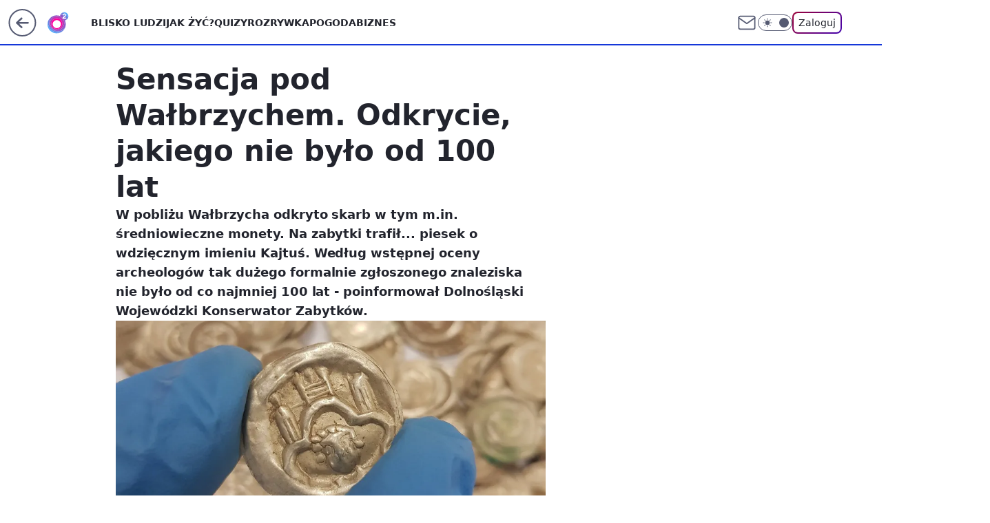

--- FILE ---
content_type: application/javascript
request_url: https://rek.www.wp.pl/gaf.js?rv=2&sn=o2_o2_pl&pvid=7d9551b888d61287c1e9&rekids=236060&tVersion=C&phtml=www.o2.pl%2Finformacje%2Fsensacja-pod-walbrzychem-odkrycie-jakiego-nie-bylo-od-100-lat-6760000423975712a&abtest=adtech%7CPRGM-1047%7CA%3Badtech%7CPU-335%7CB%3Badtech%7CPRG-3468%7CB%3Badtech%7CPRGM-1036%7CD%3Badtech%7CFP-76%7CA%3Badtech%7CPRGM-1356%7CA%3Badtech%7CPRGM-1419%7CC%3Badtech%7CPRGM-1589%7CA%3Badtech%7CPRGM-1576%7CA%3Badtech%7CPRGM-1443%7CA%3Badtech%7CPRGM-1587%7CD%3Badtech%7CPRGM-1615%7CA%3Badtech%7CPRGM-1215%7CA%3Bapplication%7CPEPWG-1074%7CC&PWA_adbd=0&darkmode=0&highLayout=0&layout=wide&navType=navigate&cdl=0&ctype=article&ciab=IAB12&cid=6760000423975712&csystem=ncr&cdate=2022-04-20&REKtagi=walbrzych%3Bdolnoslaskie%3Bskarb%3Bodkrycie&vw=1280&vh=720&p1=0&spin=vb65o1fk&bcv=2
body_size: 6443
content:
vb65o1fk({"spin":"vb65o1fk","bunch":236060,"context":{"dsa":false,"minor":false,"bidRequestId":"db6b082b-af31-4065-afec-74289641376b","maConfig":{"timestamp":"2026-01-22T08:31:40.447Z"},"dfpConfig":{"timestamp":"2026-01-23T12:40:10.018Z"},"sda":[],"targeting":{"client":{},"server":{},"query":{"PWA_adbd":"0","REKtagi":"walbrzych;dolnoslaskie;skarb;odkrycie","abtest":"adtech|PRGM-1047|A;adtech|PU-335|B;adtech|PRG-3468|B;adtech|PRGM-1036|D;adtech|FP-76|A;adtech|PRGM-1356|A;adtech|PRGM-1419|C;adtech|PRGM-1589|A;adtech|PRGM-1576|A;adtech|PRGM-1443|A;adtech|PRGM-1587|D;adtech|PRGM-1615|A;adtech|PRGM-1215|A;application|PEPWG-1074|C","bcv":"2","cdate":"2022-04-20","cdl":"0","ciab":"IAB12","cid":"6760000423975712","csystem":"ncr","ctype":"article","darkmode":"0","highLayout":"0","layout":"wide","navType":"navigate","p1":"0","phtml":"www.o2.pl/informacje/sensacja-pod-walbrzychem-odkrycie-jakiego-nie-bylo-od-100-lat-6760000423975712a","pvid":"7d9551b888d61287c1e9","rekids":"236060","rv":"2","sn":"o2_o2_pl","spin":"vb65o1fk","tVersion":"C","vh":"720","vw":"1280"}},"directOnly":0,"geo":{"country":"840","region":"","city":""},"statid":"","mlId":"","rshsd":"6","isRobot":false,"curr":{"EUR":4.205,"USD":3.5831,"CHF":4.5298,"GBP":4.8478},"rv":"2","status":{"advf":2,"ma":2,"ma_ads-bidder":2,"ma_cpv-bidder":2,"ma_high-cpm-bidder":2}},"slots":{"10":{"delivered":"","campaign":null,"dfpConfig":null},"11":{"delivered":"1","campaign":null,"dfpConfig":{"placement":"/89844762/Desktop_O2.pl_x11_art","roshash":"ADLO","ceil":100,"sizes":[[620,280],[336,280],[300,250]],"namedSizes":["fluid"],"div":"div-gpt-ad-x11-art","targeting":{"DFPHASH":"ADLO","emptygaf":"0"},"gfp":"ADLO"}},"12":{"delivered":"1","campaign":null,"dfpConfig":{"placement":"/89844762/Desktop_O2.pl_x12_art","roshash":"ADLO","ceil":100,"sizes":[[620,280],[336,280],[300,250]],"namedSizes":["fluid"],"div":"div-gpt-ad-x12-art","targeting":{"DFPHASH":"ADLO","emptygaf":"0"},"gfp":"ADLO"}},"13":{"delivered":"1","campaign":null,"dfpConfig":{"placement":"/89844762/Desktop_O2.pl_x13_art","roshash":"ADLO","ceil":100,"sizes":[[620,280],[336,280],[300,250]],"namedSizes":["fluid"],"div":"div-gpt-ad-x13-art","targeting":{"DFPHASH":"ADLO","emptygaf":"0"},"gfp":"ADLO"}},"14":{"delivered":"1","campaign":null,"dfpConfig":{"placement":"/89844762/Desktop_O2.pl_x14_art","roshash":"ADLO","ceil":100,"sizes":[[620,280],[336,280],[300,250]],"namedSizes":["fluid"],"div":"div-gpt-ad-x14-art","targeting":{"DFPHASH":"ADLO","emptygaf":"0"},"gfp":"ADLO"}},"15":{"delivered":"1","campaign":null,"dfpConfig":{"placement":"/89844762/Desktop_O2.pl_x15_art","roshash":"ADLO","ceil":100,"sizes":[[728,90],[970,300],[950,90],[980,120],[980,90],[970,150],[970,90],[970,250],[930,180],[950,200],[750,100],[970,66],[750,200],[960,90],[970,100],[750,300],[970,200],[950,300]],"namedSizes":["fluid"],"div":"div-gpt-ad-x15-art","targeting":{"DFPHASH":"ADLO","emptygaf":"0"},"gfp":"ADLO"}},"2":{"delivered":"1","campaign":{"id":"188957","capping":"PWAck=27120765\u0026PWAclt=1\u0026tpl=1","adm":{"bunch":"236060","creations":[{"cbConfig":{"blur":false,"bottomBar":false,"fullPage":false,"message":"Przekierowanie za {{time}} sekund{{y}}","timeout":15000},"height":870,"pixels":["//ad.doubleclick.net/ddm/trackimp/N195005.3920530WPPL/B34915909.438330535;dc_trk_aid=631924327;dc_trk_cid=248481718;ord=1769234220;dc_lat=;dc_rdid=;tag_for_child_directed_treatment=;tfua=;ltd=${LIMITED_ADS};dc_tdv=1?"],"scalable":"1","showLabel":false,"src":"https://mamc.wpcdn.pl/188957/1768998541146/2383-003_Olimpijskie_oferty_produktowe_1920x870_wp_CB_sluchawki.jpg","trackers":{"click":[""],"cview":["//ma.wp.pl/ma.gif?clid=0cc655b412444091fb8190f140853492\u0026SN=o2_o2_pl\u0026pvid=7d9551b888d61287c1e9\u0026action=cvimp\u0026pg=www.o2.pl\u0026par=platform%3D8%26test%3D0%26seatFee%3D40l0QtkuhwKpN6w5APQJ9b6p4TWvdA8dXiWidszyAU8%26order%3D266462%26geo%3D840%253B%253B%26bidTimestamp%3D1769234220%26partnerID%3D%26conversionValue%3D0%26slotSizeWxH%3D1920x870%26org_id%3D25%26pricingModel%3DotOftUjsayXvZVNDm_tuZq52UMxg0pphsVvR2vy8OKw%26isDev%3Dfalse%26rekid%3D236060%26slotID%3D002%26seatID%3D0cc655b412444091fb8190f140853492%26source%3DTG%26hBudgetRate%3DADGMSVY%26ssp%3Dwp.pl%26editedTimestamp%3D1768998748%26is_robot%3D0%26device%3DPERSONAL_COMPUTER%26workfID%3D188957%26tpID%3D1405761%26billing%3Dcpv%26emission%3D3045951%26iabSiteCategories%3D%26sn%3Do2_o2_pl%26bidReqID%3Ddb6b082b-af31-4065-afec-74289641376b%26userID%3D__UNKNOWN_TELL_US__%26publisherID%3D308%26domain%3Dwww.o2.pl%26creationID%3D1477011%26client_id%3D29939%26pvid%3D7d9551b888d61287c1e9%26ip%3DiF-SMQLcQydvQoWZUlges7YPnNsw-gSHpuRgBuG3xgE%26targetDomain%3Dmediamarkt.pl%26cur%3DPLN%26iabPageCategories%3D%26hBidPrice%3DADGMSVY%26contentID%3D6760000423975712%26utility%3DlG09v_Fk4lSoRjv5dYgV9fXRetCRwx2KW4IoyrbLq2_kHG2BaB46q8Er8BN9zvBv%26inver%3D2%26ttl%3D1769320620%26is_adblock%3D0%26bidderID%3D11%26medium%3Ddisplay"],"impression":["//ma.wp.pl/ma.gif?clid=0cc655b412444091fb8190f140853492\u0026SN=o2_o2_pl\u0026pvid=7d9551b888d61287c1e9\u0026action=delivery\u0026pg=www.o2.pl\u0026par=device%3DPERSONAL_COMPUTER%26workfID%3D188957%26tpID%3D1405761%26billing%3Dcpv%26emission%3D3045951%26iabSiteCategories%3D%26sn%3Do2_o2_pl%26bidReqID%3Ddb6b082b-af31-4065-afec-74289641376b%26userID%3D__UNKNOWN_TELL_US__%26publisherID%3D308%26domain%3Dwww.o2.pl%26creationID%3D1477011%26client_id%3D29939%26pvid%3D7d9551b888d61287c1e9%26ip%3DiF-SMQLcQydvQoWZUlges7YPnNsw-gSHpuRgBuG3xgE%26targetDomain%3Dmediamarkt.pl%26cur%3DPLN%26iabPageCategories%3D%26hBidPrice%3DADGMSVY%26contentID%3D6760000423975712%26utility%3DlG09v_Fk4lSoRjv5dYgV9fXRetCRwx2KW4IoyrbLq2_kHG2BaB46q8Er8BN9zvBv%26inver%3D2%26ttl%3D1769320620%26is_adblock%3D0%26bidderID%3D11%26medium%3Ddisplay%26platform%3D8%26test%3D0%26seatFee%3D40l0QtkuhwKpN6w5APQJ9b6p4TWvdA8dXiWidszyAU8%26order%3D266462%26geo%3D840%253B%253B%26bidTimestamp%3D1769234220%26partnerID%3D%26conversionValue%3D0%26slotSizeWxH%3D1920x870%26org_id%3D25%26pricingModel%3DotOftUjsayXvZVNDm_tuZq52UMxg0pphsVvR2vy8OKw%26isDev%3Dfalse%26rekid%3D236060%26slotID%3D002%26seatID%3D0cc655b412444091fb8190f140853492%26source%3DTG%26hBudgetRate%3DADGMSVY%26ssp%3Dwp.pl%26editedTimestamp%3D1768998748%26is_robot%3D0"],"view":["//ma.wp.pl/ma.gif?clid=0cc655b412444091fb8190f140853492\u0026SN=o2_o2_pl\u0026pvid=7d9551b888d61287c1e9\u0026action=view\u0026pg=www.o2.pl\u0026par=billing%3Dcpv%26emission%3D3045951%26iabSiteCategories%3D%26sn%3Do2_o2_pl%26bidReqID%3Ddb6b082b-af31-4065-afec-74289641376b%26userID%3D__UNKNOWN_TELL_US__%26publisherID%3D308%26domain%3Dwww.o2.pl%26creationID%3D1477011%26client_id%3D29939%26pvid%3D7d9551b888d61287c1e9%26ip%3DiF-SMQLcQydvQoWZUlges7YPnNsw-gSHpuRgBuG3xgE%26targetDomain%3Dmediamarkt.pl%26cur%3DPLN%26iabPageCategories%3D%26hBidPrice%3DADGMSVY%26contentID%3D6760000423975712%26utility%3DlG09v_Fk4lSoRjv5dYgV9fXRetCRwx2KW4IoyrbLq2_kHG2BaB46q8Er8BN9zvBv%26inver%3D2%26ttl%3D1769320620%26is_adblock%3D0%26bidderID%3D11%26medium%3Ddisplay%26platform%3D8%26test%3D0%26seatFee%3D40l0QtkuhwKpN6w5APQJ9b6p4TWvdA8dXiWidszyAU8%26order%3D266462%26geo%3D840%253B%253B%26bidTimestamp%3D1769234220%26partnerID%3D%26conversionValue%3D0%26slotSizeWxH%3D1920x870%26org_id%3D25%26pricingModel%3DotOftUjsayXvZVNDm_tuZq52UMxg0pphsVvR2vy8OKw%26isDev%3Dfalse%26rekid%3D236060%26slotID%3D002%26seatID%3D0cc655b412444091fb8190f140853492%26source%3DTG%26hBudgetRate%3DADGMSVY%26ssp%3Dwp.pl%26editedTimestamp%3D1768998748%26is_robot%3D0%26device%3DPERSONAL_COMPUTER%26workfID%3D188957%26tpID%3D1405761"]},"transparentPlaceholder":false,"type":"image","url":"https://ad.doubleclick.net/ddm/trackclk/N195005.3920530WPPL/B34915909.438330535;dc_trk_aid=631924327;dc_trk_cid=248481718;dc_lat=;dc_rdid=;tag_for_child_directed_treatment=;tfua=;ltd=${LIMITED_ADS};dc_tdv=1","width":1920}],"redir":"https://ma.wp.pl/redirma?SN=o2_o2_pl\u0026pvid=7d9551b888d61287c1e9\u0026par=partnerID%3D%26hBudgetRate%3DADGMSVY%26editedTimestamp%3D1768998748%26device%3DPERSONAL_COMPUTER%26contentID%3D6760000423975712%26ttl%3D1769320620%26platform%3D8%26seatFee%3D40l0QtkuhwKpN6w5APQJ9b6p4TWvdA8dXiWidszyAU8%26order%3D266462%26geo%3D840%253B%253B%26slotSizeWxH%3D1920x870%26billing%3Dcpv%26isDev%3Dfalse%26seatID%3D0cc655b412444091fb8190f140853492%26bidTimestamp%3D1769234220%26ssp%3Dwp.pl%26targetDomain%3Dmediamarkt.pl%26inver%3D2%26conversionValue%3D0%26org_id%3D25%26pricingModel%3DotOftUjsayXvZVNDm_tuZq52UMxg0pphsVvR2vy8OKw%26rekid%3D236060%26slotID%3D002%26source%3DTG%26tpID%3D1405761%26userID%3D__UNKNOWN_TELL_US__%26bidderID%3D11%26is_robot%3D0%26is_adblock%3D0%26workfID%3D188957%26emission%3D3045951%26sn%3Do2_o2_pl%26publisherID%3D308%26cur%3DPLN%26iabPageCategories%3D%26utility%3DlG09v_Fk4lSoRjv5dYgV9fXRetCRwx2KW4IoyrbLq2_kHG2BaB46q8Er8BN9zvBv%26iabSiteCategories%3D%26bidReqID%3Ddb6b082b-af31-4065-afec-74289641376b%26domain%3Dwww.o2.pl%26creationID%3D1477011%26pvid%3D7d9551b888d61287c1e9%26ip%3DiF-SMQLcQydvQoWZUlges7YPnNsw-gSHpuRgBuG3xgE%26medium%3Ddisplay%26test%3D0%26client_id%3D29939%26hBidPrice%3DADGMSVY\u0026url=","slot":"2"},"creative":{"Id":"1477011","provider":"ma_cpv-bidder","roshash":"DJMP","height":870,"width":1920,"touchpointId":"1405761","source":{"bidder":"cpv-bidder"}},"sellingModel":{"model":"CPM_INT"}},"dfpConfig":{"placement":"/89844762/Desktop_O2.pl_x02","roshash":"DJMP","ceil":100,"sizes":[[970,300],[970,600],[750,300],[950,300],[980,600],[1920,870],[1200,600],[750,400],[960,640]],"namedSizes":["fluid"],"div":"div-gpt-ad-x02","targeting":{"DFPHASH":"DJMP","emptygaf":"0"},"gfp":"BJMP"}},"25":{"delivered":"1","campaign":null,"dfpConfig":{"placement":"/89844762/Desktop_O2.pl_x25_art","roshash":"ADLO","ceil":100,"sizes":[[620,280],[336,280],[300,250]],"namedSizes":["fluid"],"div":"div-gpt-ad-x25-art","targeting":{"DFPHASH":"ADLO","emptygaf":"0"},"gfp":"ADLO"}},"27":{"delivered":"1","campaign":null,"dfpConfig":{"placement":"/89844762/Desktop_O2.pl_x27_art","roshash":"ADLO","ceil":100,"sizes":[[160,600],[120,600]],"namedSizes":["fluid"],"div":"div-gpt-ad-x27-art","targeting":{"DFPHASH":"ADLO","emptygaf":"0"},"gfp":"ADLO"}},"3":{"delivered":"1","campaign":null,"dfpConfig":{"placement":"/89844762/Desktop_O2.pl_x03_art","roshash":"ADLO","ceil":100,"sizes":[[728,90],[970,300],[950,90],[980,120],[980,90],[970,150],[970,90],[970,250],[930,180],[950,200],[750,100],[970,66],[750,200],[960,90],[970,100],[750,300],[970,200],[950,300]],"namedSizes":["fluid"],"div":"div-gpt-ad-x03-art","targeting":{"DFPHASH":"ADLO","emptygaf":"0"},"gfp":"ADLO"}},"32":{"delivered":"1","campaign":null,"dfpConfig":{"placement":"/89844762/Desktop_O2.pl_x32_art","roshash":"ADLO","ceil":100,"sizes":[[620,280],[336,280],[300,250]],"namedSizes":["fluid"],"div":"div-gpt-ad-x32-art","targeting":{"DFPHASH":"ADLO","emptygaf":"0"},"gfp":"ADLO"}},"33":{"delivered":"1","campaign":null,"dfpConfig":{"placement":"/89844762/Desktop_O2.pl_x33_art","roshash":"ADLO","ceil":100,"sizes":[[620,280],[336,280],[300,250]],"namedSizes":["fluid"],"div":"div-gpt-ad-x33-art","targeting":{"DFPHASH":"ADLO","emptygaf":"0"},"gfp":"ADLO"}},"35":{"delivered":"1","campaign":null,"dfpConfig":{"placement":"/89844762/Desktop_O2.pl_x35_art","roshash":"ADLO","ceil":100,"sizes":[[300,600],[300,250]],"namedSizes":["fluid"],"div":"div-gpt-ad-x35-art","targeting":{"DFPHASH":"ADLO","emptygaf":"0"},"gfp":"ADLO"}},"36":{"delivered":"1","campaign":null,"dfpConfig":{"placement":"/89844762/Desktop_O2.pl_x36_art","roshash":"ADLO","ceil":100,"sizes":[[300,600],[300,250]],"namedSizes":["fluid"],"div":"div-gpt-ad-x36-art","targeting":{"DFPHASH":"ADLO","emptygaf":"0"},"gfp":"ADLO"}},"37":{"lazy":1,"delivered":"1","campaign":{"id":"188982","capping":"PWAck=27120769\u0026PWAclt=720","adm":{"bunch":"236060","creations":[{"mod":"surveyNative","modConfig":{"accentColorAsPrimary":false,"border":"1px solid grey","footnote":"Wyniki ankiet pomagają nam ulepszać nasze produkty i produkty naszych Zaufanych Partnerów. Administratorem danych jest Wirtualna Polska Media S.A. Szczegółowe informacje na temat przetwarzania danych osobowych opisane są w \u003ca target=\"_blank\" href=\"https://holding.wp.pl/poufnosc\"\u003epolityce prywatności\u003c/a\u003e.","insideSlot":true,"maxWidth":300,"pages":[{"accentColorAsPrimary":false,"questions":[{"answers":[{"answerID":"yes","isOpen":false,"text":"tak"},{"answerID":"no","isOpen":false,"text":"nie"},{"answerID":"dontKnow","isOpen":false,"text":"nie wiem"}],"answersHorizontal":false,"confirmation":false,"questionID":"didYouSeeMailAd","required":true,"text":"Czy widziałeś(-aś) ostatnio reklamę Poczty WP?","type":"radio"}],"topImage":"https://pocztanh.wpcdn.pl/pocztanh/login/7.30.0/svg/wp/poczta-logo.svg"}],"popup":{"blendVisible":false,"position":"br"},"summary":[{"key":"Title","value":"Dziękujemy za odpowiedź!"},{"key":"Paragraph","value":"Twoja opinia jest dla nas ważna."}]},"showLabel":true,"trackers":{"click":[""],"cview":["//ma.wp.pl/ma.gif?clid=0d75fec0bdabe60e0af571ed047f75a2\u0026SN=o2_o2_pl\u0026pvid=7d9551b888d61287c1e9\u0026action=cvimp\u0026pg=www.o2.pl\u0026par=cur%3DPLN%26tpID%3D1405936%26source%3DTG%26iabPageCategories%3D%26ip%3D2GepMbU5TSwNhmwPo4DCrMtipn3LnlJA0ayAxOCvYKE%26test%3D0%26billing%3Dcpv%26order%3D202648%26is_adblock%3D0%26bidTimestamp%3D1769234220%26contentID%3D6760000423975712%26medium%3Ddisplay%26device%3DPERSONAL_COMPUTER%26slotSizeWxH%3D-1x-1%26iabSiteCategories%3D%26rekid%3D236060%26inver%3D2%26domain%3Dwww.o2.pl%26targetDomain%3Dwp.pl%26seatID%3D0d75fec0bdabe60e0af571ed047f75a2%26geo%3D840%253B%253B%26bidderID%3D11%26bidReqID%3Ddb6b082b-af31-4065-afec-74289641376b%26client_id%3D38851%26org_id%3D25%26editedTimestamp%3D1769007383%26is_robot%3D0%26sn%3Do2_o2_pl%26hBidPrice%3DADGJMPS%26conversionValue%3D0%26publisherID%3D308%26hBudgetRate%3DADGJMPS%26isDev%3Dfalse%26userID%3D__UNKNOWN_TELL_US__%26workfID%3D188982%26seatFee%3Dz202TUe7OPyPW2qnU9SSwgY1pkyCZI-Bewo2gHyaTHc%26emission%3D3046324%26pvid%3D7d9551b888d61287c1e9%26partnerID%3D%26creationID%3D1477210%26pricingModel%3DDOgieEYiSEK3WZ3dS93nxCFEW5b0cPM2f5jETyTkQI0%26ttl%3D1769320620%26utility%3DAn43IbuhYiAR4haajIYHiLsYzF-u0Ww3H-cyjUxnwSwmFzEEdSZcFZ7Uu4ewFDzX%26platform%3D8%26ssp%3Dwp.pl%26slotID%3D037"],"impression":["//ma.wp.pl/ma.gif?clid=0d75fec0bdabe60e0af571ed047f75a2\u0026SN=o2_o2_pl\u0026pvid=7d9551b888d61287c1e9\u0026action=delivery\u0026pg=www.o2.pl\u0026par=rekid%3D236060%26inver%3D2%26domain%3Dwww.o2.pl%26targetDomain%3Dwp.pl%26seatID%3D0d75fec0bdabe60e0af571ed047f75a2%26geo%3D840%253B%253B%26bidderID%3D11%26bidReqID%3Ddb6b082b-af31-4065-afec-74289641376b%26client_id%3D38851%26org_id%3D25%26editedTimestamp%3D1769007383%26is_robot%3D0%26sn%3Do2_o2_pl%26hBidPrice%3DADGJMPS%26conversionValue%3D0%26publisherID%3D308%26hBudgetRate%3DADGJMPS%26isDev%3Dfalse%26userID%3D__UNKNOWN_TELL_US__%26workfID%3D188982%26seatFee%3Dz202TUe7OPyPW2qnU9SSwgY1pkyCZI-Bewo2gHyaTHc%26emission%3D3046324%26pvid%3D7d9551b888d61287c1e9%26partnerID%3D%26creationID%3D1477210%26pricingModel%3DDOgieEYiSEK3WZ3dS93nxCFEW5b0cPM2f5jETyTkQI0%26ttl%3D1769320620%26utility%3DAn43IbuhYiAR4haajIYHiLsYzF-u0Ww3H-cyjUxnwSwmFzEEdSZcFZ7Uu4ewFDzX%26platform%3D8%26ssp%3Dwp.pl%26slotID%3D037%26cur%3DPLN%26tpID%3D1405936%26source%3DTG%26iabPageCategories%3D%26ip%3D2GepMbU5TSwNhmwPo4DCrMtipn3LnlJA0ayAxOCvYKE%26test%3D0%26billing%3Dcpv%26order%3D202648%26is_adblock%3D0%26bidTimestamp%3D1769234220%26contentID%3D6760000423975712%26medium%3Ddisplay%26device%3DPERSONAL_COMPUTER%26slotSizeWxH%3D-1x-1%26iabSiteCategories%3D"],"view":["//ma.wp.pl/ma.gif?clid=0d75fec0bdabe60e0af571ed047f75a2\u0026SN=o2_o2_pl\u0026pvid=7d9551b888d61287c1e9\u0026action=view\u0026pg=www.o2.pl\u0026par=seatFee%3Dz202TUe7OPyPW2qnU9SSwgY1pkyCZI-Bewo2gHyaTHc%26emission%3D3046324%26pvid%3D7d9551b888d61287c1e9%26partnerID%3D%26creationID%3D1477210%26pricingModel%3DDOgieEYiSEK3WZ3dS93nxCFEW5b0cPM2f5jETyTkQI0%26ttl%3D1769320620%26utility%3DAn43IbuhYiAR4haajIYHiLsYzF-u0Ww3H-cyjUxnwSwmFzEEdSZcFZ7Uu4ewFDzX%26platform%3D8%26ssp%3Dwp.pl%26slotID%3D037%26cur%3DPLN%26tpID%3D1405936%26source%3DTG%26iabPageCategories%3D%26ip%3D2GepMbU5TSwNhmwPo4DCrMtipn3LnlJA0ayAxOCvYKE%26test%3D0%26billing%3Dcpv%26order%3D202648%26is_adblock%3D0%26bidTimestamp%3D1769234220%26contentID%3D6760000423975712%26medium%3Ddisplay%26device%3DPERSONAL_COMPUTER%26slotSizeWxH%3D-1x-1%26iabSiteCategories%3D%26rekid%3D236060%26inver%3D2%26domain%3Dwww.o2.pl%26targetDomain%3Dwp.pl%26seatID%3D0d75fec0bdabe60e0af571ed047f75a2%26geo%3D840%253B%253B%26bidderID%3D11%26bidReqID%3Ddb6b082b-af31-4065-afec-74289641376b%26client_id%3D38851%26org_id%3D25%26editedTimestamp%3D1769007383%26is_robot%3D0%26sn%3Do2_o2_pl%26hBidPrice%3DADGJMPS%26conversionValue%3D0%26publisherID%3D308%26hBudgetRate%3DADGJMPS%26isDev%3Dfalse%26userID%3D__UNKNOWN_TELL_US__%26workfID%3D188982"]},"type":"mod"}],"redir":"https://ma.wp.pl/redirma?SN=o2_o2_pl\u0026pvid=7d9551b888d61287c1e9\u0026par=iabSiteCategories%3D%26client_id%3D38851%26conversionValue%3D0%26isDev%3Dfalse%26partnerID%3D%26utility%3DAn43IbuhYiAR4haajIYHiLsYzF-u0Ww3H-cyjUxnwSwmFzEEdSZcFZ7Uu4ewFDzX%26contentID%3D6760000423975712%26targetDomain%3Dwp.pl%26editedTimestamp%3D1769007383%26is_robot%3D0%26publisherID%3D308%26userID%3D__UNKNOWN_TELL_US__%26tpID%3D1405936%26hBidPrice%3DADGJMPS%26seatFee%3Dz202TUe7OPyPW2qnU9SSwgY1pkyCZI-Bewo2gHyaTHc%26pvid%3D7d9551b888d61287c1e9%26platform%3D8%26iabPageCategories%3D%26rekid%3D236060%26seatID%3D0d75fec0bdabe60e0af571ed047f75a2%26emission%3D3046324%26pricingModel%3DDOgieEYiSEK3WZ3dS93nxCFEW5b0cPM2f5jETyTkQI0%26slotSizeWxH%3D-1x-1%26hBudgetRate%3DADGJMPS%26workfID%3D188982%26medium%3Ddisplay%26org_id%3D25%26sn%3Do2_o2_pl%26device%3DPERSONAL_COMPUTER%26creationID%3D1477210%26slotID%3D037%26cur%3DPLN%26source%3DTG%26order%3D202648%26bidTimestamp%3D1769234220%26geo%3D840%253B%253B%26ttl%3D1769320620%26test%3D0%26billing%3Dcpv%26is_adblock%3D0%26inver%3D2%26domain%3Dwww.o2.pl%26bidderID%3D11%26bidReqID%3Ddb6b082b-af31-4065-afec-74289641376b%26ssp%3Dwp.pl%26ip%3D2GepMbU5TSwNhmwPo4DCrMtipn3LnlJA0ayAxOCvYKE\u0026url=","slot":"37"},"creative":{"Id":"1477210","provider":"ma_cpv-bidder","roshash":"ADGJ","height":-1,"width":-1,"touchpointId":"1405936","source":{"bidder":"cpv-bidder"}},"sellingModel":{"model":"CPV_INT"}},"dfpConfig":{"placement":"/89844762/Desktop_O2.pl_x37_art","roshash":"ADLO","ceil":100,"sizes":[[300,600],[300,250]],"namedSizes":["fluid"],"div":"div-gpt-ad-x37-art","targeting":{"DFPHASH":"ADLO","emptygaf":"0"},"gfp":"ADLO"}},"40":{"delivered":"1","campaign":null,"dfpConfig":{"placement":"/89844762/Desktop_O2.pl_x40","roshash":"AFIL","ceil":100,"sizes":[[300,250]],"namedSizes":["fluid"],"div":"div-gpt-ad-x40","targeting":{"DFPHASH":"AFIL","emptygaf":"0"},"gfp":"AFIL"}},"5":{"delivered":"1","campaign":null,"dfpConfig":{"placement":"/89844762/Desktop_O2.pl_x05_art","roshash":"ADLO","ceil":100,"sizes":[[620,280],[336,280],[300,250]],"namedSizes":["fluid"],"div":"div-gpt-ad-x05-art","targeting":{"DFPHASH":"ADLO","emptygaf":"0"},"gfp":"ADLO"}},"50":{"delivered":"1","campaign":null,"dfpConfig":{"placement":"/89844762/Desktop_O2.pl_x50_art","roshash":"ADLO","ceil":100,"sizes":[[728,90],[970,300],[950,90],[980,120],[980,90],[970,150],[970,90],[970,250],[930,180],[950,200],[750,100],[970,66],[750,200],[960,90],[970,100],[750,300],[970,200],[950,300]],"namedSizes":["fluid"],"div":"div-gpt-ad-x50-art","targeting":{"DFPHASH":"ADLO","emptygaf":"0"},"gfp":"ADLO"}},"52":{"delivered":"1","campaign":null,"dfpConfig":{"placement":"/89844762/Desktop_O2.pl_x52_art","roshash":"ADLO","ceil":100,"sizes":[[300,250]],"namedSizes":["fluid"],"div":"div-gpt-ad-x52-art","targeting":{"DFPHASH":"ADLO","emptygaf":"0"},"gfp":"ADLO"}},"529":{"delivered":"1","campaign":null,"dfpConfig":{"placement":"/89844762/Desktop_O2.pl_x529","roshash":"ADLO","ceil":100,"sizes":[[300,250]],"namedSizes":["fluid"],"div":"div-gpt-ad-x529","targeting":{"DFPHASH":"ADLO","emptygaf":"0"},"gfp":"ADLO"}},"53":{"delivered":"1","campaign":null,"dfpConfig":{"placement":"/89844762/Desktop_O2.pl_x53_art","roshash":"ADLO","ceil":100,"sizes":[[728,90],[970,300],[950,90],[980,120],[980,90],[970,150],[970,600],[970,90],[970,250],[930,180],[950,200],[750,100],[970,66],[750,200],[960,90],[970,100],[750,300],[970,200],[940,600]],"namedSizes":["fluid"],"div":"div-gpt-ad-x53-art","targeting":{"DFPHASH":"ADLO","emptygaf":"0"},"gfp":"ADLO"}},"531":{"delivered":"1","campaign":null,"dfpConfig":{"placement":"/89844762/Desktop_O2.pl_x531","roshash":"ADLO","ceil":100,"sizes":[[300,250]],"namedSizes":["fluid"],"div":"div-gpt-ad-x531","targeting":{"DFPHASH":"ADLO","emptygaf":"0"},"gfp":"ADLO"}},"541":{"delivered":"1","campaign":null,"dfpConfig":{"placement":"/89844762/Desktop_O2.pl_x541_art","roshash":"ADLO","ceil":100,"sizes":[[300,600],[300,250]],"namedSizes":["fluid"],"div":"div-gpt-ad-x541-art","targeting":{"DFPHASH":"ADLO","emptygaf":"0"},"gfp":"ADLO"}},"59":{"delivered":"1","campaign":null,"dfpConfig":{"placement":"/89844762/Desktop_O2.pl_x59_art","roshash":"ADLO","ceil":100,"sizes":[[300,600],[300,250]],"namedSizes":["fluid"],"div":"div-gpt-ad-x59-art","targeting":{"DFPHASH":"ADLO","emptygaf":"0"},"gfp":"ADLO"}},"6":{"delivered":"","campaign":null,"dfpConfig":null},"61":{"delivered":"1","campaign":null,"dfpConfig":{"placement":"/89844762/Desktop_O2.pl_x61_art","roshash":"ADLO","ceil":100,"sizes":[[620,280],[336,280],[300,250]],"namedSizes":["fluid"],"div":"div-gpt-ad-x61-art","targeting":{"DFPHASH":"ADLO","emptygaf":"0"},"gfp":"ADLO"}},"62":{"delivered":"","campaign":null,"dfpConfig":null},"63":{"delivered":"","campaign":null,"dfpConfig":null},"67":{"delivered":"1","campaign":null,"dfpConfig":{"placement":"/89844762/Desktop_O2.pl_x67_art","roshash":"ADJM","ceil":100,"sizes":[[300,50]],"namedSizes":["fluid"],"div":"div-gpt-ad-x67-art","targeting":{"DFPHASH":"ADJM","emptygaf":"0"},"gfp":"ADJM"}},"70":{"lazy":1,"delivered":"1","campaign":{"id":"188194","adm":{"bunch":"236060","creations":[{"height":200,"showLabel":true,"src":"https://mamc.wpcdn.pl/188194/1767968858448/autopromo_750x200.jpg","trackers":{"click":[""],"cview":["//ma.wp.pl/ma.gif?clid=36d4f1d950aab392a9c26b186b340e10\u0026SN=o2_o2_pl\u0026pvid=7d9551b888d61287c1e9\u0026action=cvimp\u0026pg=www.o2.pl\u0026par=workfID%3D188194%26seatFee%3DKIwjl8bMj6F17MpCyYdn_fQvLEw03nUURhPWtPVSjw0%26order%3D265827%26inver%3D2%26seatID%3D36d4f1d950aab392a9c26b186b340e10%26pricingModel%3Dv_GLATT_ExbJPVg_Mv6BQWaSIb95PBTlBgyZ-wmB5C0%26is_robot%3D0%26sn%3Do2_o2_pl%26geo%3D840%253B%253B%26hBidPrice%3DADGJMPS%26org_id%3D25%26editedTimestamp%3D1767969656%26ttl%3D1769320620%26bidderID%3D11%26contentID%3D6760000423975712%26userID%3D__UNKNOWN_TELL_US__%26slotID%3D070%26slotSizeWxH%3D750x200%26source%3DTG%26iabPageCategories%3D%26is_adblock%3D0%26isDev%3Dfalse%26ip%3DFccYkZZW2OfOnFyCv0_--BGrKGFkcOqjxyxTNgCD7rA%26emission%3D3044175%26hBudgetRate%3DADGJMPS%26utility%3DqOBlagad6SEmrvG4b3G_3Y677M9Vt8DAFr-jG-h6ynzVIQzIpO9P8Ph03Akz8e3n%26targetDomain%3Dwp.pl%26pvid%3D7d9551b888d61287c1e9%26bidTimestamp%3D1769234220%26medium%3Ddisplay%26conversionValue%3D0%26cur%3DPLN%26iabSiteCategories%3D%26ssp%3Dwp.pl%26device%3DPERSONAL_COMPUTER%26creationID%3D1469533%26test%3D0%26tpID%3D1402313%26billing%3Dcpv%26client_id%3D43444%26partnerID%3D%26platform%3D8%26bidReqID%3Ddb6b082b-af31-4065-afec-74289641376b%26rekid%3D236060%26publisherID%3D308%26domain%3Dwww.o2.pl"],"impression":["//ma.wp.pl/ma.gif?clid=36d4f1d950aab392a9c26b186b340e10\u0026SN=o2_o2_pl\u0026pvid=7d9551b888d61287c1e9\u0026action=delivery\u0026pg=www.o2.pl\u0026par=ttl%3D1769320620%26bidderID%3D11%26contentID%3D6760000423975712%26userID%3D__UNKNOWN_TELL_US__%26slotID%3D070%26slotSizeWxH%3D750x200%26source%3DTG%26iabPageCategories%3D%26is_adblock%3D0%26isDev%3Dfalse%26ip%3DFccYkZZW2OfOnFyCv0_--BGrKGFkcOqjxyxTNgCD7rA%26emission%3D3044175%26hBudgetRate%3DADGJMPS%26utility%3DqOBlagad6SEmrvG4b3G_3Y677M9Vt8DAFr-jG-h6ynzVIQzIpO9P8Ph03Akz8e3n%26targetDomain%3Dwp.pl%26pvid%3D7d9551b888d61287c1e9%26bidTimestamp%3D1769234220%26medium%3Ddisplay%26conversionValue%3D0%26cur%3DPLN%26iabSiteCategories%3D%26ssp%3Dwp.pl%26device%3DPERSONAL_COMPUTER%26creationID%3D1469533%26test%3D0%26tpID%3D1402313%26billing%3Dcpv%26client_id%3D43444%26partnerID%3D%26platform%3D8%26bidReqID%3Ddb6b082b-af31-4065-afec-74289641376b%26rekid%3D236060%26publisherID%3D308%26domain%3Dwww.o2.pl%26workfID%3D188194%26seatFee%3DKIwjl8bMj6F17MpCyYdn_fQvLEw03nUURhPWtPVSjw0%26order%3D265827%26inver%3D2%26seatID%3D36d4f1d950aab392a9c26b186b340e10%26pricingModel%3Dv_GLATT_ExbJPVg_Mv6BQWaSIb95PBTlBgyZ-wmB5C0%26is_robot%3D0%26sn%3Do2_o2_pl%26geo%3D840%253B%253B%26hBidPrice%3DADGJMPS%26org_id%3D25%26editedTimestamp%3D1767969656"],"view":["//ma.wp.pl/ma.gif?clid=36d4f1d950aab392a9c26b186b340e10\u0026SN=o2_o2_pl\u0026pvid=7d9551b888d61287c1e9\u0026action=view\u0026pg=www.o2.pl\u0026par=utility%3DqOBlagad6SEmrvG4b3G_3Y677M9Vt8DAFr-jG-h6ynzVIQzIpO9P8Ph03Akz8e3n%26targetDomain%3Dwp.pl%26pvid%3D7d9551b888d61287c1e9%26bidTimestamp%3D1769234220%26medium%3Ddisplay%26conversionValue%3D0%26cur%3DPLN%26iabSiteCategories%3D%26ssp%3Dwp.pl%26device%3DPERSONAL_COMPUTER%26creationID%3D1469533%26test%3D0%26tpID%3D1402313%26billing%3Dcpv%26client_id%3D43444%26partnerID%3D%26platform%3D8%26bidReqID%3Ddb6b082b-af31-4065-afec-74289641376b%26rekid%3D236060%26publisherID%3D308%26domain%3Dwww.o2.pl%26workfID%3D188194%26seatFee%3DKIwjl8bMj6F17MpCyYdn_fQvLEw03nUURhPWtPVSjw0%26order%3D265827%26inver%3D2%26seatID%3D36d4f1d950aab392a9c26b186b340e10%26pricingModel%3Dv_GLATT_ExbJPVg_Mv6BQWaSIb95PBTlBgyZ-wmB5C0%26is_robot%3D0%26sn%3Do2_o2_pl%26geo%3D840%253B%253B%26hBidPrice%3DADGJMPS%26org_id%3D25%26editedTimestamp%3D1767969656%26ttl%3D1769320620%26bidderID%3D11%26contentID%3D6760000423975712%26userID%3D__UNKNOWN_TELL_US__%26slotID%3D070%26slotSizeWxH%3D750x200%26source%3DTG%26iabPageCategories%3D%26is_adblock%3D0%26isDev%3Dfalse%26ip%3DFccYkZZW2OfOnFyCv0_--BGrKGFkcOqjxyxTNgCD7rA%26emission%3D3044175%26hBudgetRate%3DADGJMPS"]},"transparentPlaceholder":false,"type":"image","url":"https://pilot.wp.pl/program/tv-puls-hd/?utm_source=autopromo\u0026utm_medium=display\u0026utm_campaign=2024_puls","width":750}],"redir":"https://ma.wp.pl/redirma?SN=o2_o2_pl\u0026pvid=7d9551b888d61287c1e9\u0026par=slotSizeWxH%3D750x200%26hBudgetRate%3DADGJMPS%26ssp%3Dwp.pl%26client_id%3D43444%26bidReqID%3Ddb6b082b-af31-4065-afec-74289641376b%26geo%3D840%253B%253B%26hBidPrice%3DADGJMPS%26editedTimestamp%3D1767969656%26source%3DTG%26iabPageCategories%3D%26medium%3Ddisplay%26seatID%3D36d4f1d950aab392a9c26b186b340e10%26org_id%3D25%26contentID%3D6760000423975712%26partnerID%3D%26isDev%3Dfalse%26targetDomain%3Dwp.pl%26cur%3DPLN%26creationID%3D1469533%26rekid%3D236060%26bidderID%3D11%26slotID%3D070%26conversionValue%3D0%26publisherID%3D308%26workfID%3D188194%26inver%3D2%26platform%3D8%26pricingModel%3Dv_GLATT_ExbJPVg_Mv6BQWaSIb95PBTlBgyZ-wmB5C0%26is_robot%3D0%26test%3D0%26ttl%3D1769320620%26billing%3Dcpv%26is_adblock%3D0%26emission%3D3044175%26iabSiteCategories%3D%26device%3DPERSONAL_COMPUTER%26tpID%3D1402313%26seatFee%3DKIwjl8bMj6F17MpCyYdn_fQvLEw03nUURhPWtPVSjw0%26sn%3Do2_o2_pl%26userID%3D__UNKNOWN_TELL_US__%26ip%3DFccYkZZW2OfOnFyCv0_--BGrKGFkcOqjxyxTNgCD7rA%26utility%3DqOBlagad6SEmrvG4b3G_3Y677M9Vt8DAFr-jG-h6ynzVIQzIpO9P8Ph03Akz8e3n%26pvid%3D7d9551b888d61287c1e9%26bidTimestamp%3D1769234220%26domain%3Dwww.o2.pl%26order%3D265827\u0026url=","slot":"70"},"creative":{"Id":"1469533","provider":"ma_cpv-bidder","roshash":"ADGJ","height":200,"width":750,"touchpointId":"1402313","source":{"bidder":"cpv-bidder"}},"sellingModel":{"model":"CPM_INT"}},"dfpConfig":{"placement":"/89844762/Desktop_O2.pl_x70_art","roshash":"ADLO","ceil":100,"sizes":[[728,90],[970,300],[950,90],[980,120],[980,90],[970,150],[970,90],[970,250],[930,180],[950,200],[750,100],[970,66],[750,200],[960,90],[970,100],[750,300],[970,200],[950,300]],"namedSizes":["fluid"],"div":"div-gpt-ad-x70-art","targeting":{"DFPHASH":"ADLO","emptygaf":"0"},"gfp":"ADLO"}},"71":{"delivered":"1","campaign":null,"dfpConfig":{"placement":"/89844762/Desktop_O2.pl_x71_art","roshash":"ADLO","ceil":100,"sizes":[[300,600],[300,250]],"namedSizes":["fluid"],"div":"div-gpt-ad-x71-art","targeting":{"DFPHASH":"ADLO","emptygaf":"0"},"gfp":"ADLO"}},"72":{"delivered":"1","campaign":null,"dfpConfig":{"placement":"/89844762/Desktop_O2.pl_x72_art","roshash":"ADLO","ceil":100,"sizes":[[300,600],[300,250]],"namedSizes":["fluid"],"div":"div-gpt-ad-x72-art","targeting":{"DFPHASH":"ADLO","emptygaf":"0"},"gfp":"ADLO"}},"73":{"delivered":"1","campaign":null,"dfpConfig":{"placement":"/89844762/Desktop_O2.pl_x73_art","roshash":"ADLO","ceil":100,"sizes":[[300,600],[300,250]],"namedSizes":["fluid"],"div":"div-gpt-ad-x73-art","targeting":{"DFPHASH":"ADLO","emptygaf":"0"},"gfp":"ADLO"}},"74":{"delivered":"1","campaign":null,"dfpConfig":{"placement":"/89844762/Desktop_O2.pl_x74_art","roshash":"ADLO","ceil":100,"sizes":[[300,600],[300,250]],"namedSizes":["fluid"],"div":"div-gpt-ad-x74-art","targeting":{"DFPHASH":"ADLO","emptygaf":"0"},"gfp":"ADLO"}},"79":{"delivered":"1","campaign":null,"dfpConfig":{"placement":"/89844762/Desktop_O2.pl_x79_art","roshash":"ADLO","ceil":100,"sizes":[[300,600],[300,250]],"namedSizes":["fluid"],"div":"div-gpt-ad-x79-art","targeting":{"DFPHASH":"ADLO","emptygaf":"0"},"gfp":"ADLO"}},"8":{"delivered":"","campaign":null,"dfpConfig":null},"80":{"delivered":"1","campaign":null,"dfpConfig":{"placement":"/89844762/Desktop_O2.pl_x80_art","roshash":"ADLO","ceil":100,"sizes":[[1,1]],"namedSizes":["fluid"],"div":"div-gpt-ad-x80-art","isNative":1,"targeting":{"DFPHASH":"ADLO","emptygaf":"0"},"gfp":"ADLO"}},"81":{"delivered":"1","campaign":null,"dfpConfig":{"placement":"/89844762/Desktop_O2.pl_x81_art","roshash":"ADLO","ceil":100,"sizes":[[1,1]],"namedSizes":["fluid"],"div":"div-gpt-ad-x81-art","isNative":1,"targeting":{"DFPHASH":"ADLO","emptygaf":"0"},"gfp":"ADLO"}},"810":{"delivered":"","campaign":null,"dfpConfig":null},"811":{"delivered":"","campaign":null,"dfpConfig":null},"812":{"delivered":"","campaign":null,"dfpConfig":null},"813":{"delivered":"","campaign":null,"dfpConfig":null},"814":{"delivered":"","campaign":null,"dfpConfig":null},"815":{"delivered":"","campaign":null,"dfpConfig":null},"816":{"delivered":"","campaign":null,"dfpConfig":null},"817":{"delivered":"","campaign":null,"dfpConfig":null},"818":{"delivered":"","campaign":null,"dfpConfig":null},"819":{"delivered":"","campaign":null,"dfpConfig":null},"82":{"delivered":"1","campaign":null,"dfpConfig":{"placement":"/89844762/Desktop_O2.pl_x82_art","roshash":"ADLO","ceil":100,"sizes":[[1,1]],"namedSizes":["fluid"],"div":"div-gpt-ad-x82-art","isNative":1,"targeting":{"DFPHASH":"ADLO","emptygaf":"0"},"gfp":"ADLO"}},"826":{"delivered":"","campaign":null,"dfpConfig":null},"827":{"delivered":"","campaign":null,"dfpConfig":null},"828":{"delivered":"","campaign":null,"dfpConfig":null},"83":{"delivered":"1","campaign":null,"dfpConfig":{"placement":"/89844762/Desktop_O2.pl_x83_art","roshash":"ADLO","ceil":100,"sizes":[[1,1]],"namedSizes":["fluid"],"div":"div-gpt-ad-x83-art","isNative":1,"targeting":{"DFPHASH":"ADLO","emptygaf":"0"},"gfp":"ADLO"}},"89":{"delivered":"","campaign":null,"dfpConfig":null},"9":{"delivered":"1","campaign":null,"dfpConfig":{"placement":"/89844762/Desktop_O2.pl_x09","roshash":"AFIL","ceil":100,"sizes":[[728,90],[970,300],[950,90],[980,120],[980,90],[970,150],[970,90],[970,250],[930,180],[950,200],[750,100],[970,66],[750,200],[960,90],[970,100],[750,300],[970,200],[950,300]],"namedSizes":["fluid"],"div":"div-gpt-ad-x09","targeting":{"DFPHASH":"AFIL","emptygaf":"0"},"gfp":"AFIL"}},"90":{"delivered":"1","campaign":null,"dfpConfig":{"placement":"/89844762/Desktop_O2.pl_x90_art","roshash":"ADLO","ceil":100,"sizes":[[728,90],[970,300],[950,90],[980,120],[980,90],[970,150],[970,90],[970,250],[930,180],[950,200],[750,100],[970,66],[750,200],[960,90],[970,100],[750,300],[970,200],[950,300]],"namedSizes":["fluid"],"div":"div-gpt-ad-x90-art","targeting":{"DFPHASH":"ADLO","emptygaf":"0"},"gfp":"ADLO"}},"92":{"delivered":"1","campaign":null,"dfpConfig":{"placement":"/89844762/Desktop_O2.pl_x92_art","roshash":"ADLO","ceil":100,"sizes":[[300,250]],"namedSizes":["fluid"],"div":"div-gpt-ad-x92-art","targeting":{"DFPHASH":"ADLO","emptygaf":"0"},"gfp":"ADLO"}},"93":{"delivered":"1","campaign":null,"dfpConfig":{"placement":"/89844762/Desktop_O2.pl_x93_art","roshash":"ADLO","ceil":100,"sizes":[[300,600],[300,250]],"namedSizes":["fluid"],"div":"div-gpt-ad-x93-art","targeting":{"DFPHASH":"ADLO","emptygaf":"0"},"gfp":"ADLO"}},"94":{"lazy":1,"delivered":"1","campaign":{"id":"188277","adm":{"bunch":"236060","creations":[{"height":600,"showLabel":true,"src":"https://mamc.wpcdn.pl/188277/1768218831633/pudelek-wosp-vB-300x600.jpg","trackers":{"click":[""],"cview":["//ma.wp.pl/ma.gif?clid=36d4f1d950aab392a9c26b186b340e10\u0026SN=o2_o2_pl\u0026pvid=7d9551b888d61287c1e9\u0026action=cvimp\u0026pg=www.o2.pl\u0026par=workfID%3D188277%26billing%3Dcpv%26client_id%3D38851%26platform%3D8%26org_id%3D25%26bidderID%3D11%26isDev%3Dfalse%26rekid%3D236060%26inver%3D2%26targetDomain%3Dallegro.pl%26seatID%3D36d4f1d950aab392a9c26b186b340e10%26iabPageCategories%3D%26iabSiteCategories%3D%26is_adblock%3D0%26bidTimestamp%3D1769234220%26slotID%3D094%26seatFee%3DrrhJXQjjgM9jX_o4JYf_VlMEGhkLIKt1cD_NOBPIj-A%26is_robot%3D0%26pvid%3D7d9551b888d61287c1e9%26contentID%3D6760000423975712%26userID%3D__UNKNOWN_TELL_US__%26domain%3Dwww.o2.pl%26tpID%3D1402616%26emission%3D3044803%26order%3D266039%26utility%3DJ_DYVc6bLB3XkdMABdo44xuCti_nVkQailNdv3bCtFW3QIIWhpaDa0bKABnbDtUG%26conversionValue%3D0%26test%3D0%26editedTimestamp%3D1768218902%26sn%3Do2_o2_pl%26geo%3D840%253B%253B%26hBudgetRate%3DADGJMPS%26partnerID%3D%26medium%3Ddisplay%26ssp%3Dwp.pl%26publisherID%3D308%26source%3DTG%26ttl%3D1769320620%26hBidPrice%3DADGJMPS%26device%3DPERSONAL_COMPUTER%26ip%3DBbMPh6629zZtC_0dM1JbPMupv2RJLwRDJvF9O3wXC7Y%26creationID%3D1470130%26pricingModel%3D0iv2bMYNIXOf78YiFNVVTBw6wAigvdB_lxQrjkQG_7w%26bidReqID%3Ddb6b082b-af31-4065-afec-74289641376b%26slotSizeWxH%3D300x600%26cur%3DPLN"],"impression":["//ma.wp.pl/ma.gif?clid=36d4f1d950aab392a9c26b186b340e10\u0026SN=o2_o2_pl\u0026pvid=7d9551b888d61287c1e9\u0026action=delivery\u0026pg=www.o2.pl\u0026par=rekid%3D236060%26inver%3D2%26targetDomain%3Dallegro.pl%26seatID%3D36d4f1d950aab392a9c26b186b340e10%26iabPageCategories%3D%26iabSiteCategories%3D%26is_adblock%3D0%26bidTimestamp%3D1769234220%26slotID%3D094%26seatFee%3DrrhJXQjjgM9jX_o4JYf_VlMEGhkLIKt1cD_NOBPIj-A%26is_robot%3D0%26pvid%3D7d9551b888d61287c1e9%26contentID%3D6760000423975712%26userID%3D__UNKNOWN_TELL_US__%26domain%3Dwww.o2.pl%26tpID%3D1402616%26emission%3D3044803%26order%3D266039%26utility%3DJ_DYVc6bLB3XkdMABdo44xuCti_nVkQailNdv3bCtFW3QIIWhpaDa0bKABnbDtUG%26conversionValue%3D0%26test%3D0%26editedTimestamp%3D1768218902%26sn%3Do2_o2_pl%26geo%3D840%253B%253B%26hBudgetRate%3DADGJMPS%26partnerID%3D%26medium%3Ddisplay%26ssp%3Dwp.pl%26publisherID%3D308%26source%3DTG%26ttl%3D1769320620%26hBidPrice%3DADGJMPS%26device%3DPERSONAL_COMPUTER%26ip%3DBbMPh6629zZtC_0dM1JbPMupv2RJLwRDJvF9O3wXC7Y%26creationID%3D1470130%26pricingModel%3D0iv2bMYNIXOf78YiFNVVTBw6wAigvdB_lxQrjkQG_7w%26bidReqID%3Ddb6b082b-af31-4065-afec-74289641376b%26slotSizeWxH%3D300x600%26cur%3DPLN%26workfID%3D188277%26billing%3Dcpv%26client_id%3D38851%26platform%3D8%26org_id%3D25%26bidderID%3D11%26isDev%3Dfalse"],"view":["//ma.wp.pl/ma.gif?clid=36d4f1d950aab392a9c26b186b340e10\u0026SN=o2_o2_pl\u0026pvid=7d9551b888d61287c1e9\u0026action=view\u0026pg=www.o2.pl\u0026par=rekid%3D236060%26inver%3D2%26targetDomain%3Dallegro.pl%26seatID%3D36d4f1d950aab392a9c26b186b340e10%26iabPageCategories%3D%26iabSiteCategories%3D%26is_adblock%3D0%26bidTimestamp%3D1769234220%26slotID%3D094%26seatFee%3DrrhJXQjjgM9jX_o4JYf_VlMEGhkLIKt1cD_NOBPIj-A%26is_robot%3D0%26pvid%3D7d9551b888d61287c1e9%26contentID%3D6760000423975712%26userID%3D__UNKNOWN_TELL_US__%26domain%3Dwww.o2.pl%26tpID%3D1402616%26emission%3D3044803%26order%3D266039%26utility%3DJ_DYVc6bLB3XkdMABdo44xuCti_nVkQailNdv3bCtFW3QIIWhpaDa0bKABnbDtUG%26conversionValue%3D0%26test%3D0%26editedTimestamp%3D1768218902%26sn%3Do2_o2_pl%26geo%3D840%253B%253B%26hBudgetRate%3DADGJMPS%26partnerID%3D%26medium%3Ddisplay%26ssp%3Dwp.pl%26publisherID%3D308%26source%3DTG%26ttl%3D1769320620%26hBidPrice%3DADGJMPS%26device%3DPERSONAL_COMPUTER%26ip%3DBbMPh6629zZtC_0dM1JbPMupv2RJLwRDJvF9O3wXC7Y%26creationID%3D1470130%26pricingModel%3D0iv2bMYNIXOf78YiFNVVTBw6wAigvdB_lxQrjkQG_7w%26bidReqID%3Ddb6b082b-af31-4065-afec-74289641376b%26slotSizeWxH%3D300x600%26cur%3DPLN%26workfID%3D188277%26billing%3Dcpv%26client_id%3D38851%26platform%3D8%26org_id%3D25%26bidderID%3D11%26isDev%3Dfalse"]},"transparentPlaceholder":false,"type":"image","url":"https://www.pudelek.pl/pudelek-na-wosp-wylicytuj-artykul-o-sobie-na-pudelku-poczuj-sie-jak-rasowy-celebryta-i-podziel-sie-wydarzeniem-z-twojego-zycia-7244027653011648a","width":300}],"redir":"https://ma.wp.pl/redirma?SN=o2_o2_pl\u0026pvid=7d9551b888d61287c1e9\u0026par=publisherID%3D308%26hBidPrice%3DADGJMPS%26inver%3D2%26is_robot%3D0%26order%3D266039%26medium%3Ddisplay%26ssp%3Dwp.pl%26iabPageCategories%3D%26ttl%3D1769320620%26creationID%3D1470130%26isDev%3Dfalse%26rekid%3D236060%26seatID%3D36d4f1d950aab392a9c26b186b340e10%26seatFee%3DrrhJXQjjgM9jX_o4JYf_VlMEGhkLIKt1cD_NOBPIj-A%26domain%3Dwww.o2.pl%26geo%3D840%253B%253B%26ip%3DBbMPh6629zZtC_0dM1JbPMupv2RJLwRDJvF9O3wXC7Y%26client_id%3D38851%26is_adblock%3D0%26test%3D0%26bidTimestamp%3D1769234220%26source%3DTG%26bidReqID%3Ddb6b082b-af31-4065-afec-74289641376b%26slotSizeWxH%3D300x600%26billing%3Dcpv%26targetDomain%3Dallegro.pl%26pvid%3D7d9551b888d61287c1e9%26emission%3D3044803%26device%3DPERSONAL_COMPUTER%26workfID%3D188277%26platform%3D8%26userID%3D__UNKNOWN_TELL_US__%26utility%3DJ_DYVc6bLB3XkdMABdo44xuCti_nVkQailNdv3bCtFW3QIIWhpaDa0bKABnbDtUG%26editedTimestamp%3D1768218902%26sn%3Do2_o2_pl%26hBudgetRate%3DADGJMPS%26cur%3DPLN%26iabSiteCategories%3D%26contentID%3D6760000423975712%26pricingModel%3D0iv2bMYNIXOf78YiFNVVTBw6wAigvdB_lxQrjkQG_7w%26org_id%3D25%26bidderID%3D11%26slotID%3D094%26tpID%3D1402616%26conversionValue%3D0%26partnerID%3D\u0026url=","slot":"94"},"creative":{"Id":"1470130","provider":"ma_cpv-bidder","roshash":"ADGJ","height":600,"width":300,"touchpointId":"1402616","source":{"bidder":"cpv-bidder"}},"sellingModel":{"model":"CPM_INT"}},"dfpConfig":{"placement":"/89844762/Desktop_O2.pl_x94_art","roshash":"ADLO","ceil":100,"sizes":[[300,600],[300,250]],"namedSizes":["fluid"],"div":"div-gpt-ad-x94-art","targeting":{"DFPHASH":"ADLO","emptygaf":"0"},"gfp":"ADLO"}},"95":{"delivered":"1","campaign":null,"dfpConfig":{"placement":"/89844762/Desktop_O2.pl_x95_art","roshash":"ADLO","ceil":100,"sizes":[[300,600],[300,250]],"namedSizes":["fluid"],"div":"div-gpt-ad-x95-art","targeting":{"DFPHASH":"ADLO","emptygaf":"0"},"gfp":"ADLO"}},"99":{"delivered":"1","campaign":null,"dfpConfig":{"placement":"/89844762/Desktop_O2.pl_x99_art","roshash":"ADLO","ceil":100,"sizes":[[300,600],[300,250]],"namedSizes":["fluid"],"div":"div-gpt-ad-x99-art","targeting":{"DFPHASH":"ADLO","emptygaf":"0"},"gfp":"ADLO"}}},"bdd":{}});